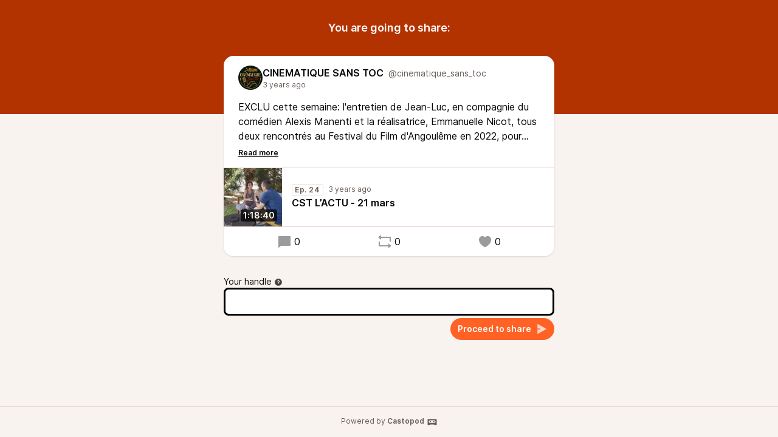

--- FILE ---
content_type: text/html; charset=UTF-8
request_url: https://podcast.radiomercure.fr/@cinematique_sans_toc/posts/de9e3ae7-dc1e-4173-9231-04b948da4eee/remote/reblog
body_size: 11490
content:
<!DOCTYPE html>
<html lang="en">

<head>
    <meta charset="UTF-8"/>
    <meta name="viewport" content="width=device-width, initial-scale=1.0"/>
    <link rel="icon" type="image/x-icon" href="/media/site/favicon.37cd3eae.ico" />
    <link rel="apple-touch-icon" href="/media/site/icon-180.37cd3eae.png">
    <link rel="manifest" href="/@cinematique_sans_toc/manifest.webmanifest">
    <meta name="theme-color" content="#FF6224">
    <script>
    // Check that service workers are supported
    if ('serviceWorker' in navigator) {
        // Use the window load event to keep the page load performant
        window.addEventListener('load', () => {
            navigator.serviceWorker.register('/sw.js');
        });
    }
    </script>

    <title>Share CINEMATIQUE SANS TOC&amp;#039;s post</title>
<meta name="title" content="Share CINEMATIQUE SANS TOC&amp;#039;s post" />
<meta name="description" content="EXCLU cette semaine: l&apos;entretien de Jean-Luc, en compagnie du comédien Alexis Manenti et la réalisatrice, Emmanuelle Nicot, tous deux rencontrés au Festival du Film d&apos;Angoulême en 2022, pour présenter &quot;DALVA&quot;, LE film à voir à partir de mercredi 22.
Rediffusion de l&apos;émission dimanche 26 à 15h." />
<link rel="canonical" href="https://podcast.radiomercure.fr/@cinematique_sans_toc/posts/de9e3ae7-dc1e-4173-9231-04b948da4eee/remote/reblog" />
<meta property="twitter:title" content="Share CINEMATIQUE SANS TOC&amp;#039;s post" />
<meta property="twitter:description" content="EXCLU cette semaine: l&apos;entretien de Jean-Luc, en compagnie du comédien Alexis Manenti et la réalisatrice, Emmanuelle Nicot, tous deux rencontrés au Festival du Film d&apos;Angoulême en 2022, pour présenter &quot;DALVA&quot;, LE film à voir à partir de mercredi 22.
Rediffusion de l&apos;émission dimanche 26 à 15h." />
<meta property="twitter:card" content="summary_large_image" />
<meta property="twitter:image" content="https://podcast.radiomercure.fr/media/podcasts/cinematique_sans_toc/cover_federation.png" />
<meta property="og:title" content="Share CINEMATIQUE SANS TOC&amp;#039;s post" />
<meta property="og:description" content="EXCLU cette semaine: l&apos;entretien de Jean-Luc, en compagnie du comédien Alexis Manenti et la réalisatrice, Emmanuelle Nicot, tous deux rencontrés au Festival du Film d&apos;Angoulême en 2022, pour présenter &quot;DALVA&quot;, LE film à voir à partir de mercredi 22.
Rediffusion de l&apos;émission dimanche 26 à 15h." />
<meta property="og:image" content="https://podcast.radiomercure.fr/media/podcasts/cinematique_sans_toc/cover_federation.png" />
<meta property="og:site_name" content="Radio Mercure - Podcast" />
    <link rel='stylesheet' type='text/css' href='/themes/colors' />
        <link rel="stylesheet" href="/assets/styles/index.css.fb6b44cd.css"/>        <script type="module" src="/assets/vendor.75ee2f09.js"></script>    <script type="module" src="/assets/Time.75de85c3.js"></script>    <script type="module" src="/assets/Tooltip.fe41c97a.js"></script>    <script type="module" src="/assets/podcast.ts.6429186d.js"></script></head>

<body class="flex flex-col min-h-screen mx-auto bg-base theme-amber">
    <header class="pt-8 pb-32 bg-header">
        <h1 class="text-lg font-semibold text-center text-white">You are going to share:</h1>
    </header>
    <main class="flex-1 max-w-xl px-4 pb-8 mx-auto -mt-24">
        <article class="relative z-10 w-full shadow bg-elevated sm:rounded-conditional-2xl">
    <header class="flex px-6 py-4 gap-x-2">
        <img src="https://podcast.radiomercure.fr/media/podcasts/cinematique_sans_toc/cover_thumbnail.webp" alt="CINEMATIQUE SANS TOC" class="w-10 h-10 rounded-full aspect-square" loading="lazy" />
        <div class="flex flex-col min-w-0">
            <a href="https://podcast.radiomercure.fr/@cinematique_sans_toc" class="flex items-baseline hover:underline" >
                <span class="mr-2 font-semibold truncate">CINEMATIQUE SANS TOC</span>
                <span class="text-sm truncate text-skin-muted">@cinematique_sans_toc</span>
            </a>
            <a href="/@cinematique_sans_toc/posts/de9e3ae7-dc1e-4173-9231-04b948da4eee"
            class="text-xs text-skin-muted">
                    <time-ago class="" datetime="2023-03-21T18:30:04+0000">
        <time
            datetime="2023-03-21T18:30:04+0000"
            title="2023-03-21 18:30:04">Mar 21, 2023</time>
    </time-ago>            </a>
        </div>
    </header>
                <div class="read-more px-6 mb-4 post-content" style="--line-clamp: 3">
        <input id="read-more-checkbox_1" type="checkbox" class="read-more__checkbox" aria-hidden="true">
        <div class="mb-2 read-more__text">EXCLU cette semaine: l'entretien de Jean-Luc, en compagnie du comédien Alexis Manenti et la réalisatrice, Emmanuelle Nicot, tous deux rencontrés au Festival du Film d'Angoulême en 2022, pour présenter "DALVA", LE film à voir à partir de mercredi 22.<br />Rediffusion de l'émission dimanche 26 à 15h.</div>
        <label for="read-more-checkbox_1" class="read-more__label" data-read-more="Read more" data-read-less="Read less" aria-hidden="true"></label>
    </div>
                <div class="flex items-center border-y border-subtle">
    <div class="relative">
        <time class="absolute px-1 text-sm font-semibold text-white rounded bg-black/75 bottom-2 right-2" datetime="PT4720.752S">
            1:18:40        </time>
        <img
        src="https://podcast.radiomercure.fr/media/podcasts/cinematique_sans_toc/cst-lactu-21-mars_thumbnail.webp"
        alt="CST L’ACTU - 21 mars" class="w-24 h-24 aspect-square" loading="lazy" />
    </div>
    <div class="flex flex-col flex-1 px-4 py-2">
        <div class="inline-flex">
            <abbr class="tracking-wider text-xs font-semibold text-skin-muted px-1 border border-subtle mr-2 !no-underline" title="Episode 24" data-tooltip="bottom">Ep. 24</abbr>                <time-ago class="text-xs whitespace-nowrap text-skin-muted" datetime="2023-03-21T18:30:04+0000">
        <time
            datetime="2023-03-21T18:30:04+0000"
            title="2023-03-21 18:30:04">Mar 21, 2023</time>
    </time-ago>        </div>
        <a href="https://podcast.radiomercure.fr/@cinematique_sans_toc/episodes/cst-lactu-21-mars" class="flex items-baseline font-semibold line-clamp-2" title="CST L’ACTU - 21 mars">CST L’ACTU - 21 mars</a>
    </div>
    <play-episode-button
        class="mr-4"
        id="1_279"
        imageSrc="https://podcast.radiomercure.fr/media/podcasts/cinematique_sans_toc/cst-lactu-21-mars_thumbnail.webp"
        title="CST L’ACTU - 21 mars"
        podcast="CINEMATIQUE SANS TOC"
        src="https://podcast.radiomercure.fr/audio/BwAAABcBAADNoSQAgFhBC3ASAACs9xlk/cinematique_sans_toc/cst-lactu-21-mars.mp3?_from=-+Website+-"
        mediaType="audio/mpeg"
        playLabel="Play"
        playingLabel="Playing"></play-episode-button>
</div>        <footer class="flex justify-around px-6 py-3">
        <a href="https://podcast.radiomercure.fr/@cinematique_sans_toc/posts/de9e3ae7-dc1e-4173-9231-04b948da4eee" class="inline-flex items-center hover:underline" title="0 replies"><svg class="text-2xl mr-1 opacity-40" viewBox="0 0 24 24" fill="currentColor" width="1em" height="1em"><g><path fill="none" d="M0 0h24v24H0z"/><path d="M6.455 19L2 22.5V4a1 1 0 0 1 1-1h18a1 1 0 0 1 1 1v14a1 1 0 0 1-1 1H6.455z"/></g></svg>0</a>    <a href="https://podcast.radiomercure.fr/@cinematique_sans_toc/posts/de9e3ae7-dc1e-4173-9231-04b948da4eee/remote/reblog" onclick="window.open('https://podcast.radiomercure.fr/@cinematique_sans_toc/posts/de9e3ae7-dc1e-4173-9231-04b948da4eee/remote/reblog', '_blank', 'width=420,height=620,scrollbars=yes,menubar=no,status=yes,resizable=yes,screenx=0,screeny=0'); return false;" class="inline-flex items-center hover:underline" title="0 shares"><svg class="text-2xl mr-1 opacity-40" viewBox="0 0 24 24" fill="currentColor" width="1em" height="1em"><g><path fill="none" d="M0 0h24v24H0z"/><path d="M6 4h15a1 1 0 0 1 1 1v7h-2V6H6v3L1 5l5-4v3zm12 16H3a1 1 0 0 1-1-1v-7h2v6h14v-3l5 4-5 4v-3z"/></g></svg>0</a>    <a href="https://podcast.radiomercure.fr/@cinematique_sans_toc/posts/de9e3ae7-dc1e-4173-9231-04b948da4eee/remote/favourite" onclick="window.open('https://podcast.radiomercure.fr/@cinematique_sans_toc/posts/de9e3ae7-dc1e-4173-9231-04b948da4eee/remote/favourite', '_blank', 'width=420,height=620,scrollbars=yes,menubar=no,status=yes,resizable=yes,screenx=0,screeny=0'); return false;" class="inline-flex items-center hover:underline" title="0 favourites"><svg class="text-2xl mr-1 opacity-40" viewBox="0 0 24 24" fill="currentColor" width="1em" height="1em"><g><path fill="none" d="M0 0H24V24H0z"/><path d="M16.5 3C19.538 3 22 5.5 22 9c0 7-7.5 11-10 12.5C9.5 20 2 16 2 9c0-3.5 2.5-6 5.5-6C9.36 3 11 4 12 5c1-1 2.64-2 4.5-2z"/></g></svg>0</a>    </footer>
</article>

        <form action="/posts/de9e3ae7-dc1e-4173-9231-04b948da4eee/remote/reblog" method="POST" class="flex flex-col mt-8 gap-y-2">
            <input type="hidden" name="csrf_test_name" value="dcba2a16801d17f99c77ca76c811d555bfe7d4a0afe77fb68d2070311bb403f3" />            


                <div class="flex flex-col ">
            <label class="text-sm "  for="handle">Your handle<span data-tooltip="bottom" tabindex="0" title="Enter the @username@domain you want to act from." class="inline-block align-middle opacity-75 focus:ring-accent ml-1"><svg viewBox="0 0 24 24" fill="currentColor" width="1em" height="1em"><g><path fill="none" d="M0 0h24v24H0z"/><path d="M12 22C6.477 22 2 17.523 2 12S6.477 2 12 2s10 4.477 10 10-4.477 10-10 10zm-1-7v2h2v-2h-2zm2-1.645A3.502 3.502 0 0 0 12 6.5a3.501 3.501 0 0 0-3.433 2.813l1.962.393A1.5 1.5 0 1 1 12 11.5a1 1 0 0 0-1 1V14h2v-.645z"/></g></svg></span></label>
        <input type="text" name="handle" value="" class="w-full bg-elevated border-contrast rounded-lg focus:border-contrast border-3 focus:ring-accent focus-within:ring-accent mb-1 px-3 py-2" required="required" id="handle" />

        
    </div>

                <button class="flex-shrink-0 inline-flex items-center justify-center font-semibold shadow-xs rounded-full focus:ring-accent px-3 py-2 text-sm leading-5 text-accent-contrast bg-accent-base hover:bg-accent-hover self-end"  type="submit">Proceed to share<svg class="ml-2 opacity-75 text-lg" viewBox="0 0 24 24" fill="currentColor" width="1em" height="1em"><g><path fill="none" d="M0 0h24v24H0z"/><path d="M3 13h6v-2H3V1.846a.5.5 0 0 1 .741-.438l18.462 10.154a.5.5 0 0 1 0 .876L3.741 22.592A.5.5 0 0 1 3 22.154V13z"/></g></svg></button>
        </form>
    </main>
    <footer
        class="flex-col w-full px-2 py-4 mt-auto text-xs text-center border-t text-skin-muted border-subtle">
        Powered by <a class="inline-flex font-semibold hover:underline focus:ring-accent" href="https://castopod.org" target="_blank" rel="noreferrer noopener">Castopod<svg class="ml-1 text-lg" viewBox="0 0 24 24" fill="currentColor" width="1em" height="1em"><path fill="none" d="M0,0H24V24H0Z"/><path d="M17.13,11.69a1.28,1.28,0,0,1-.26.8,2.91,2.91,0,0,0-1.09-.3,2.12,2.12,0,0,0-1.15.35,1.36,1.36,0,0,1-.29-.85,1.4,1.4,0,1,1,2.79,0ZM8.26,10.28a1.39,1.39,0,0,0-1.14,2.2,2.84,2.84,0,0,1,1.09-.3,2.12,2.12,0,0,1,1.15.35,1.36,1.36,0,0,0,.29-.85A1.39,1.39,0,0,0,8.26,10.28ZM22,7.19V17.8a1.34,1.34,0,0,1-1.34,1.35H17.17s-.36-.65-.49-.86a.57.57,0,0,0-.45-.19H7.75a.54.54,0,0,0-.46.19c-.17.23-.5.86-.5.86H3.35A1.35,1.35,0,0,1,2,17.81V7.2A1.35,1.35,0,0,1,3.34,5.85H20.65A1.35,1.35,0,0,1,22,7.19Zm-2.6,4.39a2.82,2.82,0,0,0-2.84-2.86H7.43a2.85,2.85,0,0,0,0,5.7h9.13A2.84,2.84,0,0,0,19.4,11.58Z"/></svg></a>    </footer>
</body>


--- FILE ---
content_type: application/javascript
request_url: https://podcast.radiomercure.fr/assets/Time.75de85c3.js
body_size: 1118
content:
const l=()=>{const e=document.querySelector("aside[data-sidebar-toggler='sidebar']"),t=document.querySelector("button[data-sidebar-toggler='toggler']"),a=document.querySelector("div[data-sidebar-toggler='backdrop']");if(typeof e.dataset.toggleClass!="undefined"){const s=d=>{t.setAttribute("aria-expanded",d),a.setAttribute("aria-expanded",d)},i=()=>{s("false"),e.classList.add(e.dataset.toggleClass),a.classList.add("hidden"),t.classList.add(t.dataset.toggleClass)},r=()=>{s("true"),e.classList.remove(e.dataset.toggleClass),a.classList.remove("hidden"),t.classList.remove(t.dataset.toggleClass)};t.addEventListener("click",()=>{e.classList.contains(e.dataset.hideClass)?r():i()}),a.addEventListener("click",()=>{e.classList.contains(e.dataset.hideClass)||i()});const o=()=>{const d=!e.classList.contains(e.dataset.hideClass)||window.innerWidth>=768,n=t.getAttribute("aria-expanded");d&&(!n||n==="false")?s("true"):!d&&(!n||n==="true")&&s("false")};window.addEventListener("load",o),window.addEventListener("resize",o)}},c=()=>{const e=document.querySelectorAll("time");for(let t=0;t<e.length;t++){const a=e[t],s=a.getAttribute("datetime");if(s&&!s.startsWith("PT")){const i=new Date(s);a.setAttribute("title",i.toLocaleString())}}};export{l as S,c as T};
//# sourceMappingURL=Time.75de85c3.js.map


--- FILE ---
content_type: application/javascript
request_url: https://podcast.radiomercure.fr/assets/Tooltip.fe41c97a.js
body_size: 1187
content:
import{a4 as x,a6 as y,a7 as g,a5 as v,a8 as E}from"./vendor.75ee2f09.js";const C=()=>{const r=document.querySelectorAll("[data-tooltip]");for(let o=0;o<r.length;o++){const t=r[o],n=t.title,s=document.createElement("div");s.setAttribute("id","tooltip"+o),s.setAttribute("class","absolute px-2 py-1 text-sm bg-gray-900 text-white rounded max-w-xs z-50"),s.innerHTML=n;const i=document.createElement("div");i.setAttribute("class","absolute bg-gray-900 w-2 h-2 rotate-45"),i.setAttribute("id","arrow"+o),s.appendChild(i);const c=()=>{x(t,s,{placement:t.dataset.tooltip,middleware:[y(),g(),v(8),E({element:i})]}).then(({x:e,y:b,placement:h,middlewareData:f})=>{Object.assign(s.style,{left:`${e}px`,top:`${b}px`});const{x:a,y:l}=f.arrow,w={top:"bottom",right:"left",bottom:"top",left:"right"}[h.split("-")[0]];Object.assign(i.style,{left:a!=null?`${a}px`:"",top:l!=null?`${l}px`:"",right:"",bottom:"",[w]:"-4px"})})},d=()=>{t.removeAttribute("title"),t.setAttribute("aria-describedby","tooltip"+o),document.body.appendChild(s),c()},p=()=>{const e=document.getElementById("tooltip"+o);t.removeAttribute("aria-describedby"),t.setAttribute("title",n),e&&document.body.removeChild(e)},m=["mouseenter","focus"],u=["mouseleave","blur"];m.forEach(e=>{t.addEventListener(e,d)}),u.forEach(e=>{t.addEventListener(e,p)})}};export{C as T};
//# sourceMappingURL=Tooltip.fe41c97a.js.map
